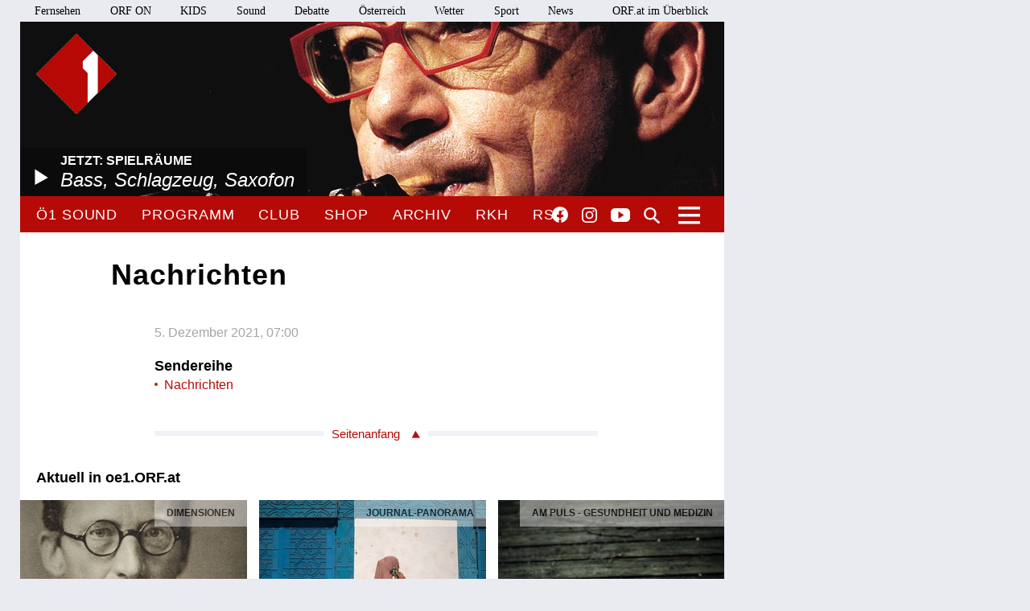

--- FILE ---
content_type: image/svg+xml
request_url: https://oe1.orf.at/static/img/icon_instagram_weiss.svg
body_size: 1563
content:
<svg xmlns="http://www.w3.org/2000/svg" width="18.638" height="18.639" viewBox="0 0 18.638 18.639"><defs><style>.a{fill:#fff;}</style></defs><g transform="translate(0 0)"><path class="a" d="M13.4,5.72c2.488,0,2.783.01,3.766.054a5.158,5.158,0,0,1,1.73.321,3.083,3.083,0,0,1,1.77,1.77,5.158,5.158,0,0,1,.321,1.73c.045.983.054,1.277.054,3.766s-.01,2.783-.054,3.766a5.158,5.158,0,0,1-.321,1.73A3.089,3.089,0,0,1,18.9,20.626a5.158,5.158,0,0,1-1.73.321c-.982.045-1.277.054-3.766.054s-2.783-.01-3.766-.054a5.158,5.158,0,0,1-1.73-.321,3.083,3.083,0,0,1-1.77-1.77,5.158,5.158,0,0,1-.321-1.73c-.045-.983-.054-1.277-.054-3.766s.01-2.783.054-3.766a5.158,5.158,0,0,1,.321-1.73A3.083,3.083,0,0,1,7.9,6.094a5.158,5.158,0,0,1,1.73-.321c.983-.045,1.277-.054,3.766-.054m0-1.679c-2.531,0-2.848.011-3.842.056A6.839,6.839,0,0,0,7.3,4.53,4.763,4.763,0,0,0,4.569,7.257a6.84,6.84,0,0,0-.433,2.262c-.045.992-.056,1.311-.056,3.842s.011,2.848.056,3.842a6.833,6.833,0,0,0,.433,2.261A4.767,4.767,0,0,0,7.3,22.19a6.83,6.83,0,0,0,2.262.433c.992.045,1.311.056,3.842.056s2.848-.011,3.842-.056A6.818,6.818,0,0,0,19.5,22.19a4.762,4.762,0,0,0,2.726-2.726,6.83,6.83,0,0,0,.433-2.262c.045-.992.056-1.311.056-3.842s-.011-2.848-.056-3.842a6.817,6.817,0,0,0-.433-2.261A4.767,4.767,0,0,0,19.5,4.53,6.84,6.84,0,0,0,17.24,4.1c-.992-.045-1.311-.056-3.842-.056Z" transform="translate(-4.08 -4.04)"/><path class="a" d="M131.425,126.64a4.785,4.785,0,1,0,4.785,4.785,4.785,4.785,0,0,0-4.785-4.785Zm0,7.892a3.107,3.107,0,1,1,3.107-3.107A3.107,3.107,0,0,1,131.425,134.532Z" transform="translate(-122.106 -122.105)"/><circle class="a" cx="1.118" cy="1.118" r="1.118" transform="translate(13.175 3.227)"/></g></svg>

--- FILE ---
content_type: image/svg+xml
request_url: https://oe1.orf.at/static/img/lupe.svg
body_size: 464
content:
<svg xmlns="http://www.w3.org/2000/svg" width="19.814" height="19.997" viewBox="0 0 19.814 19.997"><defs><style>.a{fill:#f8f4f4;}</style></defs><path class="a" d="M17.586,19.7,11.7,14.527a8.143,8.143,0,0,1-3.923.963A7.562,7.562,0,0,1,0,7.73,7.562,7.562,0,0,1,7.776,0,7.562,7.562,0,0,1,15.552,7.73a7.792,7.792,0,0,1-1.72,4.978l5.574,4.955a1.269,1.269,0,0,1,0,1.858,1.3,1.3,0,0,1-1.82.184ZM7.776,2.224A5.261,5.261,0,0,0,2.423,7.73a5.261,5.261,0,0,0,5.391,5.505A5.261,5.261,0,0,0,13.166,7.73,5.261,5.261,0,0,0,7.776,2.224Z" transform="translate(0.004 0.004)"/></svg>